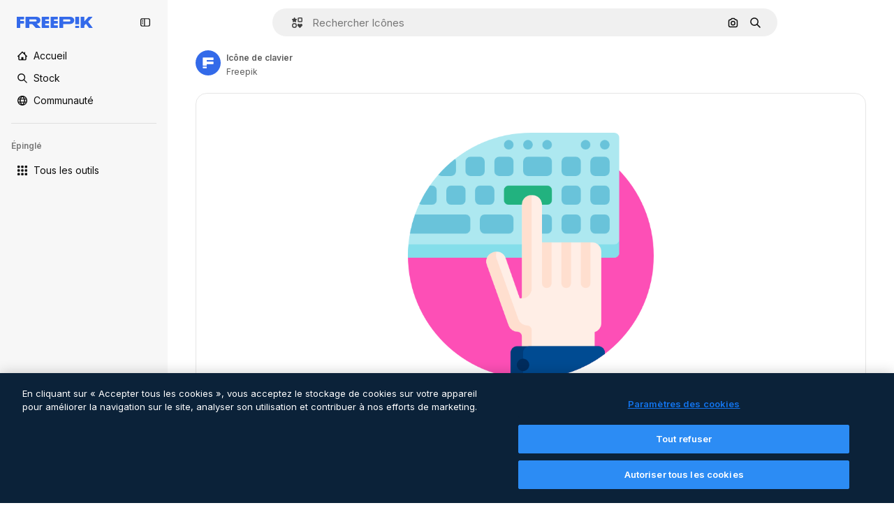

--- FILE ---
content_type: text/javascript
request_url: https://static.cdnpk.net/_next/static/chunks/pages/icon/%5Bcode%5D-9c893d9c8f49da6d.js
body_size: 315
content:
!function(){try{var n="undefined"!=typeof window?window:"undefined"!=typeof global?global:"undefined"!=typeof self?self:{},e=(new n.Error).stack;e&&(n._sentryDebugIds=n._sentryDebugIds||{},n._sentryDebugIds[e]="72a800d3-1ea3-4150-acaf-d679f1299d26",n._sentryDebugIdIdentifier="sentry-dbid-72a800d3-1ea3-4150-acaf-d679f1299d26")}catch(n){}}(),(self.webpackChunk_N_E=self.webpackChunk_N_E||[]).push([[5471,6329,1350,6473,7967,8454],{67456:function(n,e,t){(window.__NEXT_P=window.__NEXT_P||[]).push(["/icon/[code]",function(){return t(95285)}])},95285:function(n,e,t){"use strict";t.r(e),t.d(e,{__N_SSG:function(){return u},default:function(){return d.Z}});var d=t(62465),u=!0}},function(n){n.O(0,[9702,5817,1625,6324,3599,8538,1633,7092,9041,1652,4063,8115,3137,3065,7452,7301,5048,9762,7633,7941,3804,6422,1760,7450,5206,2888,9774,179],function(){return n(n.s=67456)}),_N_E=n.O()}]);